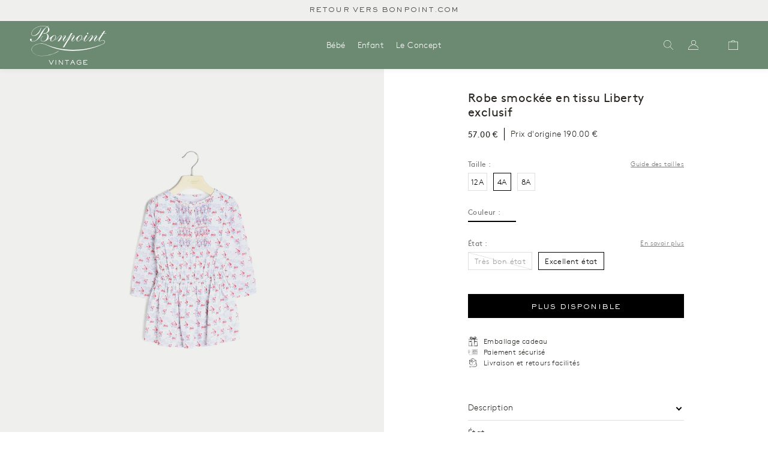

--- FILE ---
content_type: text/html; charset=utf-8
request_url: https://bonpoint-vintage.com/products/fille-6a-etat-neuf-18
body_size: 18822
content:
<!doctype html>
<html lang="fr">
<head>
    <meta charset="utf-8">

    
    
    <meta http-equiv="X-UA-Compatible" content="IE=edge,chrome=1">
<meta name="viewport" content="width=device-width,initial-scale=1,minimum-scale=1.0,maximum-scale=1.0,user-scalable=no"><link rel="canonical" href="https://bonpoint-vintage.com/products/fille-6a-etat-neuf-18"><link rel="icon" type="image/x-icon" href="//bonpoint-vintage.com/cdn/shop/t/4/assets/favicon.ico?v=7600792417088803961641390672">






<title>Robe smockée en tissu Liberty exclusif</title><meta name="description" content="Cette ravissante robe Phoebe pour fille est confectionnée en tissu Liberty exclusif avec écrit Bonpoint. Elle se démarque par ses smocks et ses broderies réalisés à la main. En coton. Plastron boutonné. Taille élastiquée. Manches longues. Composition: 100% Coton Reference: H20PHOEBE2">


<style>
    @font-face {
        font-family: "Brown";
        src: url("//bonpoint-vintage.com/cdn/shop/t/4/assets/BrownRegular.woff2?v=51229009042834116911643575938");
        font-weight: normal;
        font-style: normal;
        font-display: swap;
    }
    @font-face {
        font-family: "Brown";
        src: url("//bonpoint-vintage.com/cdn/shop/t/4/assets/BrownLight.woff2?v=178034665919155809991643575940");
        font-weight: 300;
        font-style: normal;
        font-display: swap;
    }
    @font-face {
        font-family: "Brown";
        src: url("//bonpoint-vintage.com/cdn/shop/t/4/assets/BrownBold.woff2?v=149407628023521115701643575941");
        font-weight: 500;
        font-style: normal;
        font-display: swap;
    }
    @font-face {
        font-family: "SackersGothicStd";
        src: url("//bonpoint-vintage.com/cdn/shop/t/4/assets/font-SackersGothicStd-Light.woff2?v=118322655504539439011641390673");
        font-weight: normal;
        font-style: normal;
        font-display: swap;
    }
    @font-face {
        font-family: "SackersGothicStd";
        src: url("//bonpoint-vintage.com/cdn/shop/t/4/assets/font-SackersGothicStd-Medium.woff2?v=63149643380587914711641390674");
        font-weight: 500;
        font-style: normal;
        font-display: swap;
    }
    @font-face {
        font-family: "SackersGothicStd";
        src: url("//bonpoint-vintage.com/cdn/shop/t/4/assets/font-SackersGothicStd-Heavy.woff2?v=134848933055946682661641390673");
        font-weight: 700;
        font-style: normal;
        font-display: swap;
    }

    @font-face {
        font-family: 'fontello';
        src: url("//bonpoint-vintage.com/cdn/shop/t/4/assets/fontello.eot?v=93967445357426278401708426741");
        src: url("//bonpoint-vintage.com/cdn/shop/t/4/assets/fontello.eot?v=93967445357426278401708426741") format('embedded-opentype'),
        url("//bonpoint-vintage.com/cdn/shop/t/4/assets/fontello.woff?v=159914732332948976501708426741") format('woff'),
        url("//bonpoint-vintage.com/cdn/shop/t/4/assets/fontello.ttf?v=26182368721173571141708426745") format('truetype'),
        url("//bonpoint-vintage.com/cdn/shop/t/4/assets/fontello.svg?v=103193355342016358041708426743") format('svg');
        font-weight: normal;
        font-style: normal;
    }
</style>

<script>
    window.theme = window.theme || {};
    window.theme = {
        ...window.theme,
        items: [],
        
        
        handle: "fille-6a-etat-neuf-18",
        
        items_handle: []
    }

    
        window.localStorage.removeItem('lastCustomerToken');
    
</script>







<link href="//bonpoint-vintage.com/cdn/shop/t/4/assets/theme.css?v=171942115867931464421754458280" rel="stylesheet" type="text/css" media="all" />
<script src="//bonpoint-vintage.com/cdn/shop/t/4/assets/theme.js?v=144638689000294847631759268524" type="text/javascript"></script>




<script src="//bonpoint-vintage.com/cdn/shop/t/4/assets/tracking.js?v=60917226281385536091754318660" type="text/javascript"></script>
    <script>window.performance && window.performance.mark && window.performance.mark('shopify.content_for_header.start');</script><meta id="shopify-digital-wallet" name="shopify-digital-wallet" content="/56742445113/digital_wallets/dialog">
<link rel="alternate" hreflang="x-default" href="https://bonpoint-vintage.com/products/fille-6a-etat-neuf-18">
<link rel="alternate" hreflang="fr" href="https://bonpoint-vintage.com/products/fille-6a-etat-neuf-18">
<link rel="alternate" hreflang="en" href="https://bonpoint-vintage.com/en/products/fille-6a-etat-neuf-18">
<link rel="alternate" type="application/json+oembed" href="https://bonpoint-vintage.com/products/fille-6a-etat-neuf-18.oembed">
<script async="async" src="/checkouts/internal/preloads.js?locale=fr-FR"></script>
<script id="shopify-features" type="application/json">{"accessToken":"928a099209ab686127a66e83e082ac24","betas":["rich-media-storefront-analytics"],"domain":"bonpoint-vintage.com","predictiveSearch":true,"shopId":56742445113,"locale":"fr"}</script>
<script>var Shopify = Shopify || {};
Shopify.shop = "bonpoint-vintage.myshopify.com";
Shopify.locale = "fr";
Shopify.currency = {"active":"EUR","rate":"1.0"};
Shopify.country = "FR";
Shopify.theme = {"name":"Main","id":122482327609,"schema_name":"Seconde main","schema_version":"1.0.0","theme_store_id":887,"role":"main"};
Shopify.theme.handle = "null";
Shopify.theme.style = {"id":null,"handle":null};
Shopify.cdnHost = "bonpoint-vintage.com/cdn";
Shopify.routes = Shopify.routes || {};
Shopify.routes.root = "/";</script>
<script type="module">!function(o){(o.Shopify=o.Shopify||{}).modules=!0}(window);</script>
<script>!function(o){function n(){var o=[];function n(){o.push(Array.prototype.slice.apply(arguments))}return n.q=o,n}var t=o.Shopify=o.Shopify||{};t.loadFeatures=n(),t.autoloadFeatures=n()}(window);</script>
<script id="shop-js-analytics" type="application/json">{"pageType":"product"}</script>
<script defer="defer" async type="module" src="//bonpoint-vintage.com/cdn/shopifycloud/shop-js/modules/v2/client.init-shop-cart-sync_BcDpqI9l.fr.esm.js"></script>
<script defer="defer" async type="module" src="//bonpoint-vintage.com/cdn/shopifycloud/shop-js/modules/v2/chunk.common_a1Rf5Dlz.esm.js"></script>
<script defer="defer" async type="module" src="//bonpoint-vintage.com/cdn/shopifycloud/shop-js/modules/v2/chunk.modal_Djra7sW9.esm.js"></script>
<script type="module">
  await import("//bonpoint-vintage.com/cdn/shopifycloud/shop-js/modules/v2/client.init-shop-cart-sync_BcDpqI9l.fr.esm.js");
await import("//bonpoint-vintage.com/cdn/shopifycloud/shop-js/modules/v2/chunk.common_a1Rf5Dlz.esm.js");
await import("//bonpoint-vintage.com/cdn/shopifycloud/shop-js/modules/v2/chunk.modal_Djra7sW9.esm.js");

  window.Shopify.SignInWithShop?.initShopCartSync?.({"fedCMEnabled":true,"windoidEnabled":true});

</script>
<script>(function() {
  var isLoaded = false;
  function asyncLoad() {
    if (isLoaded) return;
    isLoaded = true;
    var urls = ["https:\/\/static.klaviyo.com\/onsite\/js\/SLkuZ8\/klaviyo.js?company_id=SLkuZ8\u0026shop=bonpoint-vintage.myshopify.com"];
    for (var i = 0; i < urls.length; i++) {
      var s = document.createElement('script');
      s.type = 'text/javascript';
      s.async = true;
      s.src = urls[i];
      var x = document.getElementsByTagName('script')[0];
      x.parentNode.insertBefore(s, x);
    }
  };
  if(window.attachEvent) {
    window.attachEvent('onload', asyncLoad);
  } else {
    window.addEventListener('load', asyncLoad, false);
  }
})();</script>
<script id="__st">var __st={"a":56742445113,"offset":3600,"reqid":"b40e2993-3480-4622-a312-51a139df56ba-1769397695","pageurl":"bonpoint-vintage.com\/products\/fille-6a-etat-neuf-18","u":"b551d347d20d","p":"product","rtyp":"product","rid":6702148583481};</script>
<script>window.ShopifyPaypalV4VisibilityTracking = true;</script>
<script id="form-persister">!function(){'use strict';const t='contact',e='new_comment',n=[[t,t],['blogs',e],['comments',e],[t,'customer']],o='password',r='form_key',c=['recaptcha-v3-token','g-recaptcha-response','h-captcha-response',o],s=()=>{try{return window.sessionStorage}catch{return}},i='__shopify_v',u=t=>t.elements[r],a=function(){const t=[...n].map((([t,e])=>`form[action*='/${t}']:not([data-nocaptcha='true']) input[name='form_type'][value='${e}']`)).join(',');var e;return e=t,()=>e?[...document.querySelectorAll(e)].map((t=>t.form)):[]}();function m(t){const e=u(t);a().includes(t)&&(!e||!e.value)&&function(t){try{if(!s())return;!function(t){const e=s();if(!e)return;const n=u(t);if(!n)return;const o=n.value;o&&e.removeItem(o)}(t);const e=Array.from(Array(32),(()=>Math.random().toString(36)[2])).join('');!function(t,e){u(t)||t.append(Object.assign(document.createElement('input'),{type:'hidden',name:r})),t.elements[r].value=e}(t,e),function(t,e){const n=s();if(!n)return;const r=[...t.querySelectorAll(`input[type='${o}']`)].map((({name:t})=>t)),u=[...c,...r],a={};for(const[o,c]of new FormData(t).entries())u.includes(o)||(a[o]=c);n.setItem(e,JSON.stringify({[i]:1,action:t.action,data:a}))}(t,e)}catch(e){console.error('failed to persist form',e)}}(t)}const f=t=>{if('true'===t.dataset.persistBound)return;const e=function(t,e){const n=function(t){return'function'==typeof t.submit?t.submit:HTMLFormElement.prototype.submit}(t).bind(t);return function(){let t;return()=>{t||(t=!0,(()=>{try{e(),n()}catch(t){(t=>{console.error('form submit failed',t)})(t)}})(),setTimeout((()=>t=!1),250))}}()}(t,(()=>{m(t)}));!function(t,e){if('function'==typeof t.submit&&'function'==typeof e)try{t.submit=e}catch{}}(t,e),t.addEventListener('submit',(t=>{t.preventDefault(),e()})),t.dataset.persistBound='true'};!function(){function t(t){const e=(t=>{const e=t.target;return e instanceof HTMLFormElement?e:e&&e.form})(t);e&&m(e)}document.addEventListener('submit',t),document.addEventListener('DOMContentLoaded',(()=>{const e=a();for(const t of e)f(t);var n;n=document.body,new window.MutationObserver((t=>{for(const e of t)if('childList'===e.type&&e.addedNodes.length)for(const t of e.addedNodes)1===t.nodeType&&'FORM'===t.tagName&&a().includes(t)&&f(t)})).observe(n,{childList:!0,subtree:!0,attributes:!1}),document.removeEventListener('submit',t)}))}()}();</script>
<script integrity="sha256-4kQ18oKyAcykRKYeNunJcIwy7WH5gtpwJnB7kiuLZ1E=" data-source-attribution="shopify.loadfeatures" defer="defer" src="//bonpoint-vintage.com/cdn/shopifycloud/storefront/assets/storefront/load_feature-a0a9edcb.js" crossorigin="anonymous"></script>
<script data-source-attribution="shopify.dynamic_checkout.dynamic.init">var Shopify=Shopify||{};Shopify.PaymentButton=Shopify.PaymentButton||{isStorefrontPortableWallets:!0,init:function(){window.Shopify.PaymentButton.init=function(){};var t=document.createElement("script");t.src="https://bonpoint-vintage.com/cdn/shopifycloud/portable-wallets/latest/portable-wallets.fr.js",t.type="module",document.head.appendChild(t)}};
</script>
<script data-source-attribution="shopify.dynamic_checkout.buyer_consent">
  function portableWalletsHideBuyerConsent(e){var t=document.getElementById("shopify-buyer-consent"),n=document.getElementById("shopify-subscription-policy-button");t&&n&&(t.classList.add("hidden"),t.setAttribute("aria-hidden","true"),n.removeEventListener("click",e))}function portableWalletsShowBuyerConsent(e){var t=document.getElementById("shopify-buyer-consent"),n=document.getElementById("shopify-subscription-policy-button");t&&n&&(t.classList.remove("hidden"),t.removeAttribute("aria-hidden"),n.addEventListener("click",e))}window.Shopify?.PaymentButton&&(window.Shopify.PaymentButton.hideBuyerConsent=portableWalletsHideBuyerConsent,window.Shopify.PaymentButton.showBuyerConsent=portableWalletsShowBuyerConsent);
</script>
<script data-source-attribution="shopify.dynamic_checkout.cart.bootstrap">document.addEventListener("DOMContentLoaded",(function(){function t(){return document.querySelector("shopify-accelerated-checkout-cart, shopify-accelerated-checkout")}if(t())Shopify.PaymentButton.init();else{new MutationObserver((function(e,n){t()&&(Shopify.PaymentButton.init(),n.disconnect())})).observe(document.body,{childList:!0,subtree:!0})}}));
</script>
<link id="shopify-accelerated-checkout-styles" rel="stylesheet" media="screen" href="https://bonpoint-vintage.com/cdn/shopifycloud/portable-wallets/latest/accelerated-checkout-backwards-compat.css" crossorigin="anonymous">
<style id="shopify-accelerated-checkout-cart">
        #shopify-buyer-consent {
  margin-top: 1em;
  display: inline-block;
  width: 100%;
}

#shopify-buyer-consent.hidden {
  display: none;
}

#shopify-subscription-policy-button {
  background: none;
  border: none;
  padding: 0;
  text-decoration: underline;
  font-size: inherit;
  cursor: pointer;
}

#shopify-subscription-policy-button::before {
  box-shadow: none;
}

      </style>

<script>window.performance && window.performance.mark && window.performance.mark('shopify.content_for_header.end');</script>
<!-- BEGIN app block: shopify://apps/transcy/blocks/switcher_embed_block/bce4f1c0-c18c-43b0-b0b2-a1aefaa44573 --><!-- BEGIN app snippet: fa_translate_core --><script>
    (function () {
        console.log("transcy ignore convert TC value",typeof transcy_ignoreConvertPrice != "undefined");
        
        function addMoneyTag(mutations, observer) {
            let currencyCookie = getCookieCore("transcy_currency");
            
            let shopifyCurrencyRegex = buildXPathQuery(
                window.ShopifyTC.shopifyCurrency.price_currency
            );
            let currencyRegex = buildCurrencyRegex(window.ShopifyTC.shopifyCurrency.price_currency)
            let tempTranscy = document.evaluate(shopifyCurrencyRegex, document, null, XPathResult.ORDERED_NODE_SNAPSHOT_TYPE, null);
            for (let iTranscy = 0; iTranscy < tempTranscy.snapshotLength; iTranscy++) {
                let elTranscy = tempTranscy.snapshotItem(iTranscy);
                if (elTranscy.innerHTML &&
                !elTranscy.classList.contains('transcy-money') && (typeof transcy_ignoreConvertPrice == "undefined" ||
                !transcy_ignoreConvertPrice?.some(className => elTranscy.classList?.contains(className))) && elTranscy?.childNodes?.length == 1) {
                    if (!window.ShopifyTC?.shopifyCurrency?.price_currency || currencyCookie == window.ShopifyTC?.currency?.active || !currencyCookie) {
                        addClassIfNotExists(elTranscy, 'notranslate');
                        continue;
                    }

                    elTranscy.classList.add('transcy-money');
                    let innerHTML = replaceMatches(elTranscy?.textContent, currencyRegex);
                    elTranscy.innerHTML = innerHTML;
                    if (!innerHTML.includes("tc-money")) {
                        addClassIfNotExists(elTranscy, 'notranslate');
                    }
                } 
                if (elTranscy.classList.contains('transcy-money') && !elTranscy?.innerHTML?.includes("tc-money")) {
                    addClassIfNotExists(elTranscy, 'notranslate');
                }
            }
        }
    
        function logChangesTranscy(mutations, observer) {
            const xpathQuery = `
                //*[text()[contains(.,"•tc")]] |
                //*[text()[contains(.,"tc")]] |
                //*[text()[contains(.,"transcy")]] |
                //textarea[@placeholder[contains(.,"transcy")]] |
                //textarea[@placeholder[contains(.,"tc")]] |
                //select[@placeholder[contains(.,"transcy")]] |
                //select[@placeholder[contains(.,"tc")]] |
                //input[@placeholder[contains(.,"tc")]] |
                //input[@value[contains(.,"tc")]] |
                //input[@value[contains(.,"transcy")]] |
                //*[text()[contains(.,"TC")]] |
                //textarea[@placeholder[contains(.,"TC")]] |
                //select[@placeholder[contains(.,"TC")]] |
                //input[@placeholder[contains(.,"TC")]] |
                //input[@value[contains(.,"TC")]]
            `;
            let tempTranscy = document.evaluate(xpathQuery, document, null, XPathResult.ORDERED_NODE_SNAPSHOT_TYPE, null);
            for (let iTranscy = 0; iTranscy < tempTranscy.snapshotLength; iTranscy++) {
                let elTranscy = tempTranscy.snapshotItem(iTranscy);
                let innerHtmlTranscy = elTranscy?.innerHTML ? elTranscy.innerHTML : "";
                if (innerHtmlTranscy && !["SCRIPT", "LINK", "STYLE"].includes(elTranscy.nodeName)) {
                    const textToReplace = [
                        '&lt;•tc&gt;', '&lt;/•tc&gt;', '&lt;tc&gt;', '&lt;/tc&gt;',
                        '&lt;transcy&gt;', '&lt;/transcy&gt;', '&amp;lt;tc&amp;gt;',
                        '&amp;lt;/tc&amp;gt;', '&lt;TRANSCY&gt;', '&lt;/TRANSCY&gt;',
                        '&lt;TC&gt;', '&lt;/TC&gt;'
                    ];
                    let containsTag = textToReplace.some(tag => innerHtmlTranscy.includes(tag));
                    if (containsTag) {
                        textToReplace.forEach(tag => {
                            innerHtmlTranscy = innerHtmlTranscy.replaceAll(tag, '');
                        });
                        elTranscy.innerHTML = innerHtmlTranscy;
                        elTranscy.setAttribute('translate', 'no');
                    }
    
                    const tagsToReplace = ['<•tc>', '</•tc>', '<tc>', '</tc>', '<transcy>', '</transcy>', '<TC>', '</TC>', '<TRANSCY>', '</TRANSCY>'];
                    if (tagsToReplace.some(tag => innerHtmlTranscy.includes(tag))) {
                        innerHtmlTranscy = innerHtmlTranscy.replace(/<(|\/)transcy>|<(|\/)tc>|<(|\/)•tc>/gi, "");
                        elTranscy.innerHTML = innerHtmlTranscy;
                        elTranscy.setAttribute('translate', 'no');
                    }
                }
                if (["INPUT"].includes(elTranscy.nodeName)) {
                    let valueInputTranscy = elTranscy.value.replaceAll("&lt;tc&gt;", "").replaceAll("&lt;/tc&gt;", "").replace(/<(|\/)transcy>|<(|\/)tc>/gi, "");
                    elTranscy.value = valueInputTranscy
                }
    
                if (["INPUT", "SELECT", "TEXTAREA"].includes(elTranscy.nodeName)) {
                    elTranscy.placeholder = elTranscy.placeholder.replaceAll("&lt;tc&gt;", "").replaceAll("&lt;/tc&gt;", "").replace(/<(|\/)transcy>|<(|\/)tc>/gi, "");
                }
            }
            addMoneyTag(mutations, observer)
        }
        const observerOptionsTranscy = {
            subtree: true,
            childList: true
        };
        const observerTranscy = new MutationObserver(logChangesTranscy);
        observerTranscy.observe(document.documentElement, observerOptionsTranscy);
    })();

    const addClassIfNotExists = (element, className) => {
        if (!element.classList.contains(className)) {
            element.classList.add(className);
        }
    };
    
    const replaceMatches = (content, currencyRegex) => {
        let arrCurrencies = content.match(currencyRegex);
    
        if (arrCurrencies?.length && content === arrCurrencies[0]) {
            return content;
        }
        return (
            arrCurrencies?.reduce((string, oldVal, index) => {
                const hasSpaceBefore = string.match(new RegExp(`\\s${oldVal}`));
                const hasSpaceAfter = string.match(new RegExp(`${oldVal}\\s`));
                let eleCurrencyConvert = `<tc-money translate="no">${arrCurrencies[index]}</tc-money>`;
                if (hasSpaceBefore) eleCurrencyConvert = ` ${eleCurrencyConvert}`;
                if (hasSpaceAfter) eleCurrencyConvert = `${eleCurrencyConvert} `;
                if (string.includes("tc-money")) {
                    return string;
                }
                return string?.replaceAll(oldVal, eleCurrencyConvert);
            }, content) || content
        );
        return result;
    };
    
    const unwrapCurrencySpan = (text) => {
        return text.replace(/<span[^>]*>(.*?)<\/span>/gi, "$1");
    };

    const getSymbolsAndCodes = (text)=>{
        let numberPattern = "\\d+(?:[.,]\\d+)*(?:[.,]\\d+)?(?:\\s?\\d+)?"; // Chỉ tối đa 1 khoảng trắng
        let textWithoutCurrencySpan = unwrapCurrencySpan(text);
        let symbolsAndCodes = textWithoutCurrencySpan
            .trim()
            .replace(new RegExp(numberPattern, "g"), "")
            .split(/\s+/) // Loại bỏ khoảng trắng dư thừa
            .filter((el) => el);

        if (!Array.isArray(symbolsAndCodes) || symbolsAndCodes.length === 0) {
            throw new Error("symbolsAndCodes must be a non-empty array.");
        }

        return symbolsAndCodes;
    }
    
    const buildCurrencyRegex = (text) => {
       let symbolsAndCodes = getSymbolsAndCodes(text)
       let patterns = createCurrencyRegex(symbolsAndCodes)

       return new RegExp(`(${patterns.join("|")})`, "g");
    };

    const createCurrencyRegex = (symbolsAndCodes)=>{
        const escape = (str) => str.replace(/[-/\\^$*+?.()|[\]{}]/g, "\\$&");
        const [s1, s2] = [escape(symbolsAndCodes[0]), escape(symbolsAndCodes[1] || "")];
        const space = "\\s?";
        const numberPattern = "\\d+(?:[.,]\\d+)*(?:[.,]\\d+)?(?:\\s?\\d+)?"; 
        const patterns = [];
        if (s1 && s2) {
            patterns.push(
                `${s1}${space}${numberPattern}${space}${s2}`,
                `${s2}${space}${numberPattern}${space}${s1}`,
                `${s2}${space}${s1}${space}${numberPattern}`,
                `${s1}${space}${s2}${space}${numberPattern}`
            );
        }
        if (s1) {
            patterns.push(`${s1}${space}${numberPattern}`);
            patterns.push(`${numberPattern}${space}${s1}`);
        }

        if (s2) {
            patterns.push(`${s2}${space}${numberPattern}`);
            patterns.push(`${numberPattern}${space}${s2}`);
        }
        return patterns;
    }
    
    const getCookieCore = function (name) {
        var nameEQ = name + "=";
        var ca = document.cookie.split(';');
        for (var i = 0; i < ca.length; i++) {
            var c = ca[i];
            while (c.charAt(0) == ' ') c = c.substring(1, c.length);
            if (c.indexOf(nameEQ) == 0) return c.substring(nameEQ.length, c.length);
        }
        return null;
    };
    
    const buildXPathQuery = (text) => {
        let numberPattern = "\\d+(?:[.,]\\d+)*"; // Bỏ `matches()`
        let symbolAndCodes = text.replace(/<span[^>]*>(.*?)<\/span>/gi, "$1")
            .trim()
            .replace(new RegExp(numberPattern, "g"), "")
            .split(" ")
            ?.filter((el) => el);
    
        if (!symbolAndCodes || !Array.isArray(symbolAndCodes) || symbolAndCodes.length === 0) {
            throw new Error("symbolAndCodes must be a non-empty array.");
        }
    
        // Escape ký tự đặc biệt trong XPath
        const escapeXPath = (str) => str.replace(/(["'])/g, "\\$1");
    
        // Danh sách thẻ HTML cần tìm
        const allowedTags = ["div", "span", "p", "strong", "b", "h1", "h2", "h3", "h4", "h5", "h6", "td", "li", "font", "dd", 'a', 'font', 's'];
    
        // Tạo điều kiện contains() cho từng symbol hoặc code
        const conditions = symbolAndCodes
            .map((symbol) =>
                `(contains(text(), "${escapeXPath(symbol)}") and (contains(text(), "0") or contains(text(), "1") or contains(text(), "2") or contains(text(), "3") or contains(text(), "4") or contains(text(), "5") or contains(text(), "6") or contains(text(), "7") or contains(text(), "8") or contains(text(), "9")) )`
            )
            .join(" or ");
    
        // Tạo XPath Query (Chỉ tìm trong các thẻ HTML, không tìm trong input)
        const xpathQuery = allowedTags
            .map((tag) => `//${tag}[${conditions}]`)
            .join(" | ");
    
        return xpathQuery;
    };
    
    window.ShopifyTC = {};
    ShopifyTC.shop = "bonpoint-vintage.com";
    ShopifyTC.locale = "fr";
    ShopifyTC.currency = {"active":"EUR", "rate":""};
    ShopifyTC.country = "FR";
    ShopifyTC.designMode = false;
    ShopifyTC.theme = {};
    ShopifyTC.cdnHost = "";
    ShopifyTC.routes = {};
    ShopifyTC.routes.root = "/";
    ShopifyTC.store_id = 56742445113;
    ShopifyTC.page_type = "product";
    ShopifyTC.resource_id = "";
    ShopifyTC.resource_description = "";
    ShopifyTC.market_id = 1806073913;
    switch (ShopifyTC.page_type) {
        case "product":
            ShopifyTC.resource_id = 6702148583481;
            ShopifyTC.resource_description = "Cette ravissante robe Phoebe pour fille est confectionnée en tissu Liberty exclusif avec écrit Bonpoint. Elle se démarque par ses smocks et ses broderies réalisés à la main. \u003cbr\u003e\n En coton. Plastron boutonné. Taille élastiquée. Manches longues.\u003cbr\u003e\n\u003cbr\u003e\n Composition: 100% Coton\u003cbr\u003e\u003cbr\u003e\n Reference: H20PHOEBE2"
            break;
        case "article":
            ShopifyTC.resource_id = null;
            ShopifyTC.resource_description = null
            break;
        case "blog":
            ShopifyTC.resource_id = null;
            break;
        case "collection":
            ShopifyTC.resource_id = null;
            ShopifyTC.resource_description = null
            break;
        case "policy":
            ShopifyTC.resource_id = null;
            ShopifyTC.resource_description = null
            break;
        case "page":
            ShopifyTC.resource_id = null;
            ShopifyTC.resource_description = null
            break;
        default:
            break;
    }

    window.ShopifyTC.shopifyCurrency={
        "price": `0,01`,
        "price_currency": `0,01 € EUR`,
        "currency": `EUR`
    }


    if(typeof(transcy_appEmbed) == 'undefined'){
        transcy_switcherVersion = "1763479747";
        transcy_productMediaVersion = "";
        transcy_collectionMediaVersion = "";
        transcy_otherMediaVersion = "";
        transcy_productId = "6702148583481";
        transcy_shopName = "Bonpoint Vintage";
        transcy_currenciesPaymentPublish = [];
        transcy_curencyDefault = "EUR";transcy_currenciesPaymentPublish.push("EUR");
        transcy_shopifyLocales = [{"shop_locale":{"locale":"fr","enabled":true,"primary":true,"published":true}},{"shop_locale":{"locale":"en","enabled":true,"primary":false,"published":true}}];
        transcy_moneyFormat = "{{amount_with_comma_separator}} €";

        function domLoadedTranscy () {
            let cdnScriptTC = typeof(transcy_cdn) != 'undefined' ? (transcy_cdn+'/transcy.js') : "https://cdn.shopify.com/extensions/019bbfa6-be8b-7e64-b8d4-927a6591272a/transcy-294/assets/transcy.js";
            let cdnLinkTC = typeof(transcy_cdn) != 'undefined' ? (transcy_cdn+'/transcy.css') :  "https://cdn.shopify.com/extensions/019bbfa6-be8b-7e64-b8d4-927a6591272a/transcy-294/assets/transcy.css";
            let scriptTC = document.createElement('script');
            scriptTC.type = 'text/javascript';
            scriptTC.defer = true;
            scriptTC.src = cdnScriptTC;
            scriptTC.id = "transcy-script";
            document.head.appendChild(scriptTC);

            let linkTC = document.createElement('link');
            linkTC.rel = 'stylesheet'; 
            linkTC.type = 'text/css';
            linkTC.href = cdnLinkTC;
            linkTC.id = "transcy-style";
            document.head.appendChild(linkTC); 
        }


        if (document.readyState === 'interactive' || document.readyState === 'complete') {
            domLoadedTranscy();
        } else {
            document.addEventListener("DOMContentLoaded", function () {
                domLoadedTranscy();
            });
        }
    }
</script>
<!-- END app snippet -->


<!-- END app block --><meta property="og:image" content="https://cdn.shopify.com/s/files/1/0567/4244/5113/files/a41f1c2dc922c32eb98614caa72f47c2.jpg?v=1753189146" />
<meta property="og:image:secure_url" content="https://cdn.shopify.com/s/files/1/0567/4244/5113/files/a41f1c2dc922c32eb98614caa72f47c2.jpg?v=1753189146" />
<meta property="og:image:width" content="1333" />
<meta property="og:image:height" content="2000" />
<link href="https://monorail-edge.shopifysvc.com" rel="dns-prefetch">
<script>(function(){if ("sendBeacon" in navigator && "performance" in window) {try {var session_token_from_headers = performance.getEntriesByType('navigation')[0].serverTiming.find(x => x.name == '_s').description;} catch {var session_token_from_headers = undefined;}var session_cookie_matches = document.cookie.match(/_shopify_s=([^;]*)/);var session_token_from_cookie = session_cookie_matches && session_cookie_matches.length === 2 ? session_cookie_matches[1] : "";var session_token = session_token_from_headers || session_token_from_cookie || "";function handle_abandonment_event(e) {var entries = performance.getEntries().filter(function(entry) {return /monorail-edge.shopifysvc.com/.test(entry.name);});if (!window.abandonment_tracked && entries.length === 0) {window.abandonment_tracked = true;var currentMs = Date.now();var navigation_start = performance.timing.navigationStart;var payload = {shop_id: 56742445113,url: window.location.href,navigation_start,duration: currentMs - navigation_start,session_token,page_type: "product"};window.navigator.sendBeacon("https://monorail-edge.shopifysvc.com/v1/produce", JSON.stringify({schema_id: "online_store_buyer_site_abandonment/1.1",payload: payload,metadata: {event_created_at_ms: currentMs,event_sent_at_ms: currentMs}}));}}window.addEventListener('pagehide', handle_abandonment_event);}}());</script>
<script id="web-pixels-manager-setup">(function e(e,d,r,n,o){if(void 0===o&&(o={}),!Boolean(null===(a=null===(i=window.Shopify)||void 0===i?void 0:i.analytics)||void 0===a?void 0:a.replayQueue)){var i,a;window.Shopify=window.Shopify||{};var t=window.Shopify;t.analytics=t.analytics||{};var s=t.analytics;s.replayQueue=[],s.publish=function(e,d,r){return s.replayQueue.push([e,d,r]),!0};try{self.performance.mark("wpm:start")}catch(e){}var l=function(){var e={modern:/Edge?\/(1{2}[4-9]|1[2-9]\d|[2-9]\d{2}|\d{4,})\.\d+(\.\d+|)|Firefox\/(1{2}[4-9]|1[2-9]\d|[2-9]\d{2}|\d{4,})\.\d+(\.\d+|)|Chrom(ium|e)\/(9{2}|\d{3,})\.\d+(\.\d+|)|(Maci|X1{2}).+ Version\/(15\.\d+|(1[6-9]|[2-9]\d|\d{3,})\.\d+)([,.]\d+|)( \(\w+\)|)( Mobile\/\w+|) Safari\/|Chrome.+OPR\/(9{2}|\d{3,})\.\d+\.\d+|(CPU[ +]OS|iPhone[ +]OS|CPU[ +]iPhone|CPU IPhone OS|CPU iPad OS)[ +]+(15[._]\d+|(1[6-9]|[2-9]\d|\d{3,})[._]\d+)([._]\d+|)|Android:?[ /-](13[3-9]|1[4-9]\d|[2-9]\d{2}|\d{4,})(\.\d+|)(\.\d+|)|Android.+Firefox\/(13[5-9]|1[4-9]\d|[2-9]\d{2}|\d{4,})\.\d+(\.\d+|)|Android.+Chrom(ium|e)\/(13[3-9]|1[4-9]\d|[2-9]\d{2}|\d{4,})\.\d+(\.\d+|)|SamsungBrowser\/([2-9]\d|\d{3,})\.\d+/,legacy:/Edge?\/(1[6-9]|[2-9]\d|\d{3,})\.\d+(\.\d+|)|Firefox\/(5[4-9]|[6-9]\d|\d{3,})\.\d+(\.\d+|)|Chrom(ium|e)\/(5[1-9]|[6-9]\d|\d{3,})\.\d+(\.\d+|)([\d.]+$|.*Safari\/(?![\d.]+ Edge\/[\d.]+$))|(Maci|X1{2}).+ Version\/(10\.\d+|(1[1-9]|[2-9]\d|\d{3,})\.\d+)([,.]\d+|)( \(\w+\)|)( Mobile\/\w+|) Safari\/|Chrome.+OPR\/(3[89]|[4-9]\d|\d{3,})\.\d+\.\d+|(CPU[ +]OS|iPhone[ +]OS|CPU[ +]iPhone|CPU IPhone OS|CPU iPad OS)[ +]+(10[._]\d+|(1[1-9]|[2-9]\d|\d{3,})[._]\d+)([._]\d+|)|Android:?[ /-](13[3-9]|1[4-9]\d|[2-9]\d{2}|\d{4,})(\.\d+|)(\.\d+|)|Mobile Safari.+OPR\/([89]\d|\d{3,})\.\d+\.\d+|Android.+Firefox\/(13[5-9]|1[4-9]\d|[2-9]\d{2}|\d{4,})\.\d+(\.\d+|)|Android.+Chrom(ium|e)\/(13[3-9]|1[4-9]\d|[2-9]\d{2}|\d{4,})\.\d+(\.\d+|)|Android.+(UC? ?Browser|UCWEB|U3)[ /]?(15\.([5-9]|\d{2,})|(1[6-9]|[2-9]\d|\d{3,})\.\d+)\.\d+|SamsungBrowser\/(5\.\d+|([6-9]|\d{2,})\.\d+)|Android.+MQ{2}Browser\/(14(\.(9|\d{2,})|)|(1[5-9]|[2-9]\d|\d{3,})(\.\d+|))(\.\d+|)|K[Aa][Ii]OS\/(3\.\d+|([4-9]|\d{2,})\.\d+)(\.\d+|)/},d=e.modern,r=e.legacy,n=navigator.userAgent;return n.match(d)?"modern":n.match(r)?"legacy":"unknown"}(),u="modern"===l?"modern":"legacy",c=(null!=n?n:{modern:"",legacy:""})[u],f=function(e){return[e.baseUrl,"/wpm","/b",e.hashVersion,"modern"===e.buildTarget?"m":"l",".js"].join("")}({baseUrl:d,hashVersion:r,buildTarget:u}),m=function(e){var d=e.version,r=e.bundleTarget,n=e.surface,o=e.pageUrl,i=e.monorailEndpoint;return{emit:function(e){var a=e.status,t=e.errorMsg,s=(new Date).getTime(),l=JSON.stringify({metadata:{event_sent_at_ms:s},events:[{schema_id:"web_pixels_manager_load/3.1",payload:{version:d,bundle_target:r,page_url:o,status:a,surface:n,error_msg:t},metadata:{event_created_at_ms:s}}]});if(!i)return console&&console.warn&&console.warn("[Web Pixels Manager] No Monorail endpoint provided, skipping logging."),!1;try{return self.navigator.sendBeacon.bind(self.navigator)(i,l)}catch(e){}var u=new XMLHttpRequest;try{return u.open("POST",i,!0),u.setRequestHeader("Content-Type","text/plain"),u.send(l),!0}catch(e){return console&&console.warn&&console.warn("[Web Pixels Manager] Got an unhandled error while logging to Monorail."),!1}}}}({version:r,bundleTarget:l,surface:e.surface,pageUrl:self.location.href,monorailEndpoint:e.monorailEndpoint});try{o.browserTarget=l,function(e){var d=e.src,r=e.async,n=void 0===r||r,o=e.onload,i=e.onerror,a=e.sri,t=e.scriptDataAttributes,s=void 0===t?{}:t,l=document.createElement("script"),u=document.querySelector("head"),c=document.querySelector("body");if(l.async=n,l.src=d,a&&(l.integrity=a,l.crossOrigin="anonymous"),s)for(var f in s)if(Object.prototype.hasOwnProperty.call(s,f))try{l.dataset[f]=s[f]}catch(e){}if(o&&l.addEventListener("load",o),i&&l.addEventListener("error",i),u)u.appendChild(l);else{if(!c)throw new Error("Did not find a head or body element to append the script");c.appendChild(l)}}({src:f,async:!0,onload:function(){if(!function(){var e,d;return Boolean(null===(d=null===(e=window.Shopify)||void 0===e?void 0:e.analytics)||void 0===d?void 0:d.initialized)}()){var d=window.webPixelsManager.init(e)||void 0;if(d){var r=window.Shopify.analytics;r.replayQueue.forEach((function(e){var r=e[0],n=e[1],o=e[2];d.publishCustomEvent(r,n,o)})),r.replayQueue=[],r.publish=d.publishCustomEvent,r.visitor=d.visitor,r.initialized=!0}}},onerror:function(){return m.emit({status:"failed",errorMsg:"".concat(f," has failed to load")})},sri:function(e){var d=/^sha384-[A-Za-z0-9+/=]+$/;return"string"==typeof e&&d.test(e)}(c)?c:"",scriptDataAttributes:o}),m.emit({status:"loading"})}catch(e){m.emit({status:"failed",errorMsg:(null==e?void 0:e.message)||"Unknown error"})}}})({shopId: 56742445113,storefrontBaseUrl: "https://bonpoint-vintage.com",extensionsBaseUrl: "https://extensions.shopifycdn.com/cdn/shopifycloud/web-pixels-manager",monorailEndpoint: "https://monorail-edge.shopifysvc.com/unstable/produce_batch",surface: "storefront-renderer",enabledBetaFlags: ["2dca8a86"],webPixelsConfigList: [{"id":"3597861199","configuration":"{\"accountID\":\"SLkuZ8\",\"webPixelConfig\":\"eyJlbmFibGVBZGRlZFRvQ2FydEV2ZW50cyI6IHRydWV9\"}","eventPayloadVersion":"v1","runtimeContext":"STRICT","scriptVersion":"524f6c1ee37bacdca7657a665bdca589","type":"APP","apiClientId":123074,"privacyPurposes":["ANALYTICS","MARKETING"],"dataSharingAdjustments":{"protectedCustomerApprovalScopes":["read_customer_address","read_customer_email","read_customer_name","read_customer_personal_data","read_customer_phone"]}},{"id":"151093583","eventPayloadVersion":"1","runtimeContext":"LAX","scriptVersion":"1","type":"CUSTOM","privacyPurposes":["SALE_OF_DATA"],"name":"Purchase"},{"id":"shopify-app-pixel","configuration":"{}","eventPayloadVersion":"v1","runtimeContext":"STRICT","scriptVersion":"0450","apiClientId":"shopify-pixel","type":"APP","privacyPurposes":["ANALYTICS","MARKETING"]},{"id":"shopify-custom-pixel","eventPayloadVersion":"v1","runtimeContext":"LAX","scriptVersion":"0450","apiClientId":"shopify-pixel","type":"CUSTOM","privacyPurposes":["ANALYTICS","MARKETING"]}],isMerchantRequest: false,initData: {"shop":{"name":"Bonpoint Vintage","paymentSettings":{"currencyCode":"EUR"},"myshopifyDomain":"bonpoint-vintage.myshopify.com","countryCode":"FR","storefrontUrl":"https:\/\/bonpoint-vintage.com"},"customer":null,"cart":null,"checkout":null,"productVariants":[{"price":{"amount":68.0,"currencyCode":"EUR"},"product":{"title":"Robe smockée en tissu Liberty exclusif","vendor":"Bonpoint Vintage","id":"6702148583481","untranslatedTitle":"Robe smockée en tissu Liberty exclusif","url":"\/products\/fille-6a-etat-neuf-18","type":"H20PHOEBE2 Robe ROBE"},"id":"40008639545401","image":{"src":"\/\/bonpoint-vintage.com\/cdn\/shop\/files\/a41f1c2dc922c32eb98614caa72f47c2.jpg?v=1753189146"},"sku":"622f17e4559dc","title":"Blanc \/ 6A \/ Etat neuf","untranslatedTitle":"Blanc \/ 6A \/ Etat neuf"}],"purchasingCompany":null},},"https://bonpoint-vintage.com/cdn","fcfee988w5aeb613cpc8e4bc33m6693e112",{"modern":"","legacy":""},{"shopId":"56742445113","storefrontBaseUrl":"https:\/\/bonpoint-vintage.com","extensionBaseUrl":"https:\/\/extensions.shopifycdn.com\/cdn\/shopifycloud\/web-pixels-manager","surface":"storefront-renderer","enabledBetaFlags":"[\"2dca8a86\"]","isMerchantRequest":"false","hashVersion":"fcfee988w5aeb613cpc8e4bc33m6693e112","publish":"custom","events":"[[\"page_viewed\",{}],[\"product_viewed\",{\"productVariant\":{\"price\":{\"amount\":68.0,\"currencyCode\":\"EUR\"},\"product\":{\"title\":\"Robe smockée en tissu Liberty exclusif\",\"vendor\":\"Bonpoint Vintage\",\"id\":\"6702148583481\",\"untranslatedTitle\":\"Robe smockée en tissu Liberty exclusif\",\"url\":\"\/products\/fille-6a-etat-neuf-18\",\"type\":\"H20PHOEBE2 Robe ROBE\"},\"id\":\"40008639545401\",\"image\":{\"src\":\"\/\/bonpoint-vintage.com\/cdn\/shop\/files\/a41f1c2dc922c32eb98614caa72f47c2.jpg?v=1753189146\"},\"sku\":\"622f17e4559dc\",\"title\":\"Blanc \/ 6A \/ Etat neuf\",\"untranslatedTitle\":\"Blanc \/ 6A \/ Etat neuf\"}}]]"});</script><script>
  window.ShopifyAnalytics = window.ShopifyAnalytics || {};
  window.ShopifyAnalytics.meta = window.ShopifyAnalytics.meta || {};
  window.ShopifyAnalytics.meta.currency = 'EUR';
  var meta = {"product":{"id":6702148583481,"gid":"gid:\/\/shopify\/Product\/6702148583481","vendor":"Bonpoint Vintage","type":"H20PHOEBE2 Robe ROBE","handle":"fille-6a-etat-neuf-18","variants":[{"id":40008639545401,"price":6800,"name":"Robe smockée en tissu Liberty exclusif - Blanc \/ 6A \/ Etat neuf","public_title":"Blanc \/ 6A \/ Etat neuf","sku":"622f17e4559dc"}],"remote":false},"page":{"pageType":"product","resourceType":"product","resourceId":6702148583481,"requestId":"b40e2993-3480-4622-a312-51a139df56ba-1769397695"}};
  for (var attr in meta) {
    window.ShopifyAnalytics.meta[attr] = meta[attr];
  }
</script>
<script class="analytics">
  (function () {
    var customDocumentWrite = function(content) {
      var jquery = null;

      if (window.jQuery) {
        jquery = window.jQuery;
      } else if (window.Checkout && window.Checkout.$) {
        jquery = window.Checkout.$;
      }

      if (jquery) {
        jquery('body').append(content);
      }
    };

    var hasLoggedConversion = function(token) {
      if (token) {
        return document.cookie.indexOf('loggedConversion=' + token) !== -1;
      }
      return false;
    }

    var setCookieIfConversion = function(token) {
      if (token) {
        var twoMonthsFromNow = new Date(Date.now());
        twoMonthsFromNow.setMonth(twoMonthsFromNow.getMonth() + 2);

        document.cookie = 'loggedConversion=' + token + '; expires=' + twoMonthsFromNow;
      }
    }

    var trekkie = window.ShopifyAnalytics.lib = window.trekkie = window.trekkie || [];
    if (trekkie.integrations) {
      return;
    }
    trekkie.methods = [
      'identify',
      'page',
      'ready',
      'track',
      'trackForm',
      'trackLink'
    ];
    trekkie.factory = function(method) {
      return function() {
        var args = Array.prototype.slice.call(arguments);
        args.unshift(method);
        trekkie.push(args);
        return trekkie;
      };
    };
    for (var i = 0; i < trekkie.methods.length; i++) {
      var key = trekkie.methods[i];
      trekkie[key] = trekkie.factory(key);
    }
    trekkie.load = function(config) {
      trekkie.config = config || {};
      trekkie.config.initialDocumentCookie = document.cookie;
      var first = document.getElementsByTagName('script')[0];
      var script = document.createElement('script');
      script.type = 'text/javascript';
      script.onerror = function(e) {
        var scriptFallback = document.createElement('script');
        scriptFallback.type = 'text/javascript';
        scriptFallback.onerror = function(error) {
                var Monorail = {
      produce: function produce(monorailDomain, schemaId, payload) {
        var currentMs = new Date().getTime();
        var event = {
          schema_id: schemaId,
          payload: payload,
          metadata: {
            event_created_at_ms: currentMs,
            event_sent_at_ms: currentMs
          }
        };
        return Monorail.sendRequest("https://" + monorailDomain + "/v1/produce", JSON.stringify(event));
      },
      sendRequest: function sendRequest(endpointUrl, payload) {
        // Try the sendBeacon API
        if (window && window.navigator && typeof window.navigator.sendBeacon === 'function' && typeof window.Blob === 'function' && !Monorail.isIos12()) {
          var blobData = new window.Blob([payload], {
            type: 'text/plain'
          });

          if (window.navigator.sendBeacon(endpointUrl, blobData)) {
            return true;
          } // sendBeacon was not successful

        } // XHR beacon

        var xhr = new XMLHttpRequest();

        try {
          xhr.open('POST', endpointUrl);
          xhr.setRequestHeader('Content-Type', 'text/plain');
          xhr.send(payload);
        } catch (e) {
          console.log(e);
        }

        return false;
      },
      isIos12: function isIos12() {
        return window.navigator.userAgent.lastIndexOf('iPhone; CPU iPhone OS 12_') !== -1 || window.navigator.userAgent.lastIndexOf('iPad; CPU OS 12_') !== -1;
      }
    };
    Monorail.produce('monorail-edge.shopifysvc.com',
      'trekkie_storefront_load_errors/1.1',
      {shop_id: 56742445113,
      theme_id: 122482327609,
      app_name: "storefront",
      context_url: window.location.href,
      source_url: "//bonpoint-vintage.com/cdn/s/trekkie.storefront.8d95595f799fbf7e1d32231b9a28fd43b70c67d3.min.js"});

        };
        scriptFallback.async = true;
        scriptFallback.src = '//bonpoint-vintage.com/cdn/s/trekkie.storefront.8d95595f799fbf7e1d32231b9a28fd43b70c67d3.min.js';
        first.parentNode.insertBefore(scriptFallback, first);
      };
      script.async = true;
      script.src = '//bonpoint-vintage.com/cdn/s/trekkie.storefront.8d95595f799fbf7e1d32231b9a28fd43b70c67d3.min.js';
      first.parentNode.insertBefore(script, first);
    };
    trekkie.load(
      {"Trekkie":{"appName":"storefront","development":false,"defaultAttributes":{"shopId":56742445113,"isMerchantRequest":null,"themeId":122482327609,"themeCityHash":"3868345375563221670","contentLanguage":"fr","currency":"EUR","eventMetadataId":"bb0b2bfa-1911-4487-b6dd-2b6863f9b79b"},"isServerSideCookieWritingEnabled":true,"monorailRegion":"shop_domain","enabledBetaFlags":["65f19447"]},"Session Attribution":{},"S2S":{"facebookCapiEnabled":false,"source":"trekkie-storefront-renderer","apiClientId":580111}}
    );

    var loaded = false;
    trekkie.ready(function() {
      if (loaded) return;
      loaded = true;

      window.ShopifyAnalytics.lib = window.trekkie;

      var originalDocumentWrite = document.write;
      document.write = customDocumentWrite;
      try { window.ShopifyAnalytics.merchantGoogleAnalytics.call(this); } catch(error) {};
      document.write = originalDocumentWrite;

      window.ShopifyAnalytics.lib.page(null,{"pageType":"product","resourceType":"product","resourceId":6702148583481,"requestId":"b40e2993-3480-4622-a312-51a139df56ba-1769397695","shopifyEmitted":true});

      var match = window.location.pathname.match(/checkouts\/(.+)\/(thank_you|post_purchase)/)
      var token = match? match[1]: undefined;
      if (!hasLoggedConversion(token)) {
        setCookieIfConversion(token);
        window.ShopifyAnalytics.lib.track("Viewed Product",{"currency":"EUR","variantId":40008639545401,"productId":6702148583481,"productGid":"gid:\/\/shopify\/Product\/6702148583481","name":"Robe smockée en tissu Liberty exclusif - Blanc \/ 6A \/ Etat neuf","price":"68.00","sku":"622f17e4559dc","brand":"Bonpoint Vintage","variant":"Blanc \/ 6A \/ Etat neuf","category":"H20PHOEBE2 Robe ROBE","nonInteraction":true,"remote":false},undefined,undefined,{"shopifyEmitted":true});
      window.ShopifyAnalytics.lib.track("monorail:\/\/trekkie_storefront_viewed_product\/1.1",{"currency":"EUR","variantId":40008639545401,"productId":6702148583481,"productGid":"gid:\/\/shopify\/Product\/6702148583481","name":"Robe smockée en tissu Liberty exclusif - Blanc \/ 6A \/ Etat neuf","price":"68.00","sku":"622f17e4559dc","brand":"Bonpoint Vintage","variant":"Blanc \/ 6A \/ Etat neuf","category":"H20PHOEBE2 Robe ROBE","nonInteraction":true,"remote":false,"referer":"https:\/\/bonpoint-vintage.com\/products\/fille-6a-etat-neuf-18"});
      }
    });


        var eventsListenerScript = document.createElement('script');
        eventsListenerScript.async = true;
        eventsListenerScript.src = "//bonpoint-vintage.com/cdn/shopifycloud/storefront/assets/shop_events_listener-3da45d37.js";
        document.getElementsByTagName('head')[0].appendChild(eventsListenerScript);

})();</script>
<script
  defer
  src="https://bonpoint-vintage.com/cdn/shopifycloud/perf-kit/shopify-perf-kit-3.0.4.min.js"
  data-application="storefront-renderer"
  data-shop-id="56742445113"
  data-render-region="gcp-us-east1"
  data-page-type="product"
  data-theme-instance-id="122482327609"
  data-theme-name="Seconde main"
  data-theme-version="1.0.0"
  data-monorail-region="shop_domain"
  data-resource-timing-sampling-rate="10"
  data-shs="true"
  data-shs-beacon="true"
  data-shs-export-with-fetch="true"
  data-shs-logs-sample-rate="1"
  data-shs-beacon-endpoint="https://bonpoint-vintage.com/api/collect"
></script>
</head>

<body class=" template-product " data-name="product"  >
<noscript><iframe src="https://www.googletagmanager.com/ns.html?id=GTM-TB2PVM5" height="0" width="0" style="display:none;visibility:hidden"></iframe></noscript>

<div id="shopify-section-announcement" class="shopify-section"><div class="announcement tp-mainsite-link">
    <a href="https://www.bonpoint.com/fr/">Retour vers bonpoint.com</a>
</div>

</div>
<div id="shopify-section-header" class="shopify-section">




<header>
    <div class="header">
        <ul class="header__ul tp-header" data-testid="header__links">
            
                <li class="hide-tablet">

                    
                    

                    <a  href="/collections/bebe"><span>Bébé</span></a>
                    
                    <nav class="header__menu">
                        <div class="wrapper">
                            <ul class="header__menu__ul">
                                
                                    <li data-tracking-section="Bébé Fille">
                                        <a href="/collections/bebe-fille-6-36-mois">Bébé Fille</a>
                                        <ul>
                                            
                                                <li>
                                                    <a href="/collections/bebe-fille-robes"><span class="link">Robes</span></a>
                                                </li>
                                            
                                                <li>
                                                    <a href="/collections/bebe-fille-blouses-et-chemises"><span class="link">Blouses & Chemises</span></a>
                                                </li>
                                            
                                                <li>
                                                    <a href="/collections/bebe-fille-ensembles-et-combinaisons"><span class="link">Ensembles & Combinaisons</span></a>
                                                </li>
                                            
                                                <li>
                                                    <a href="/collections/bebe-fille-bloomers-pantalons-shorts"><span class="link">Bloomers, Pantalons & Shorts</span></a>
                                                </li>
                                            
                                                <li>
                                                    <a href="/collections/bebe-filles-cardigans-pulls-burnous"><span class="link">Cardigans, Pulls & Burnous</span></a>
                                                </li>
                                            
                                                <li>
                                                    <a href="/collections/bebe-fille-vestes-manteaux"><span class="link">Vestes & Manteaux</span></a>
                                                </li>
                                            
                                        </ul>
                                    </li>
                                
                                    <li data-tracking-section="Bébé Garçon">
                                        <a href="/collections/bebe-garcon-6-36-mois">Bébé Garçon</a>
                                        <ul>
                                            
                                                <li>
                                                    <a href="/collections/bebe-garcon-chemises-1"><span class="link">Chemises</span></a>
                                                </li>
                                            
                                                <li>
                                                    <a href="/collections/bebe-garcon-ensembles-combinaisons"><span class="link">Ensembles & Combinaisons</span></a>
                                                </li>
                                            
                                                <li>
                                                    <a href="/collections/bebe-garcon-bloomers-pantalons-shorts"><span class="link">Bloomers, Pantalons & Shorts</span></a>
                                                </li>
                                            
                                                <li>
                                                    <a href="/collections/bebe-garcon-cardigans-pulls-burnous"><span class="link">Cardigans, Pulls & Burnous</span></a>
                                                </li>
                                            
                                                <li>
                                                    <a href="/collections/bebe-vestes-manteaux"><span class="link">Vestes & manteaux</span></a>
                                                </li>
                                            
                                        </ul>
                                    </li>
                                
                                
                                    
                                    
                                    
                                    
                                    
                                    
                                    
                                
                                    
                                    
                                    
                                    
                                    
                                    
                                    
                                
                                    
                                    
                                    
                                    
                                    
                                    
                                    
                                
                                    
                                    
                                    
                                    
                                    
                                    
                                    
                                
                                    
                                    
                                    
                                    
                                    
                                    
                                    
                                
                            </ul>
                        </div>
                    </nav>
                    
                </li>
            
                <li class="hide-tablet">

                    
                    

                    <a  href="/collections/enfant"><span>Enfant</span></a>
                    
                    <nav class="header__menu">
                        <div class="wrapper">
                            <ul class="header__menu__ul">
                                
                                    <li data-tracking-section="Fille">
                                        <a href="/collections/fille-4-14-ans">Fille</a>
                                        <ul>
                                            
                                                <li>
                                                    <a href="/collections/fille-robes"><span class="link">Robes</span></a>
                                                </li>
                                            
                                                <li>
                                                    <a href="/collections/filles-blouses-chemises-debardeurs"><span class="link">Blouses, Chemises & Débardeurs</span></a>
                                                </li>
                                            
                                                <li>
                                                    <a href="/collections/fille-cardigans-pulls"><span class="link">Cardigans & Pulls</span></a>
                                                </li>
                                            
                                                <li>
                                                    <a href="/collections/fille-pantalons-shorts"><span class="link">Pantalons & Shorts</span></a>
                                                </li>
                                            
                                                <li>
                                                    <a href="/collections/filles-jupes"><span class="link">Jupes</span></a>
                                                </li>
                                            
                                                <li>
                                                    <a href="/collections/filles-vestes-manteaux"><span class="link">Vestes & Manteaux</span></a>
                                                </li>
                                            
                                        </ul>
                                    </li>
                                
                                    <li data-tracking-section="Garçon">
                                        <a href="/collections/garcon-4-14-ans">Garçon</a>
                                        <ul>
                                            
                                                <li>
                                                    <a href="/collections/garcon-chemises-polos"><span class="link">Chemises & Polos</span></a>
                                                </li>
                                            
                                                <li>
                                                    <a href="/collections/garcon-cardigans-pulls"><span class="link">Cardigans & Pulls</span></a>
                                                </li>
                                            
                                                <li>
                                                    <a href="/collections/garcon-pantalons-shorts"><span class="link">Pantalons & Shorts</span></a>
                                                </li>
                                            
                                                <li>
                                                    <a href="/collections/garcon-vestes-manteaux"><span class="link">Vestes & Manteaux</span></a>
                                                </li>
                                            
                                        </ul>
                                    </li>
                                
                                
                                    
                                    
                                    
                                    
                                    
                                    
                                    
                                
                                    
                                    
                                    
                                    
                                    
                                    
                                    
                                
                                    
                                    
                                    
                                    
                                    
                                    
                                    
                                
                                    
                                    
                                    
                                    
                                    
                                    
                                    
                                
                                    
                                    
                                    
                                    
                                    
                                    
                                    
                                
                            </ul>
                        </div>
                    </nav>
                    
                </li>
            
                <li class="hide-tablet">

                    
                    

                    <a  href="/pages/concept"><span>Le Concept</span></a>
                    
                </li>
            
                <li class="hide-tablet">

                    
                    

                    <a  href="/pages/je-vends"><span>Vendre</span></a>
                    
                </li>
            
            <li class="display-tablet">
                <button class="js-open-menu">
                    

<img class="lazy-img-2 " src="[data-uri]"
     data-src="//bonpoint-vintage.com/cdn/shop/t/4/assets/icon-menu.svg?v=54357907464475826691646117218"
     loading="eager"
     alt="Ouvrir le menu - Bonpoint vintage"
     width="1"
     height="1"
     
/>

                    

<img class="lazy-img-2 " src="[data-uri]"
     data-src="//bonpoint-vintage.com/cdn/shop/t/4/assets/icon-close.svg?v=152957804148391473821641455710"
     loading="eager"
     alt="Fermer le menu - Bonpoint vintage"
     width="1"
     height="1"
     
/>

                </button>
            </li>
        </ul>
        
        
            <a class="header__logo" href="/">
        

<img class="lazy-img-2 " src="[data-uri]"
     data-src="//bonpoint-vintage.com/cdn/shop/t/4/assets/logo.svg?v=4841367193004091041641390680"
     loading="eager"
     alt="logo - Bonpoint vintage"
     width="1"
     height="1"
     
/>

        </a>
        
        <ul class="header__ul tp-header">
            <li>
                <button class="js-open-search">
                    

<img class="lazy-img-2 " src="[data-uri]"
     data-src="//bonpoint-vintage.com/cdn/shop/t/4/assets/icon-search.svg?v=89099474306559409941641390679"
     loading="eager"
     alt="Faire une recherche - Bonpoint vintage"
     width="1"
     height="1"
     
/>

                </button>
            </li>
            <li class="hide-mobile">
                <a href="/account" class="tp-account-link">
                    

<img class="lazy-img-2 " src="[data-uri]"
     data-src="//bonpoint-vintage.com/cdn/shop/t/4/assets/icon-user.svg?v=31779944386110977531641390680"
     loading="eager"
     alt="Mon compte - Bonpoint vintage"
     width="1"
     height="1"
     
/>

                </a>
            </li>
            <li class="hide-tablet">
                <a href="/pages/store-locator">
                    

<img class="lazy-img-2 " src="[data-uri]"
     data-src="//bonpoint-vintage.com/cdn/shop/t/4/assets/icon-position.svg?v=144966764503008243751641390678"
     loading="eager"
     alt="Les boutiques - Bonpoint vintage"
     width="1"
     height="1"
     
/>

                </a>
            </li>
            <li class="header__minicart">
                
                
                
                  <a class="js-open-minicart" href="/cart" data-testid="minicart__open__btn">
                        

<img class="lazy-img-2 " src="[data-uri]"
     data-src="//bonpoint-vintage.com/cdn/shop/t/4/assets/icon-cart.svg?v=62251771086875466631641390678"
     loading="eager"
     alt=" - Bonpoint vintage"
     width="1"
     height="1"
     
/>

                      <span class="js-cart-count"
                            style="display: none"></span>
                  </a>
              </li>
        </ul>
    </div>
</header>


</div>
<div id="shopify-section-menu" class="shopify-section"><section class="menu">
    <nav>
        <div class="menu__first-level tp-header">
            <ul>
                
                    <li data-tracking-section="Bébé">
                        
                            <p>Bébé</p>
                            <div class="menu__second-level">
                                <button class="menu__back">Bébé</button>
                                <ul>
                                    
                                        <li>
                                            
                                                <p>Bébé Fille</p>
                                                <div class="menu__third-level">
                                                    <button class="menu__back">Bébé Fille</button>
                                                    <ul>
                                                        
                                                            <li>
                                                                <a  href="/collections/bebe-fille-robes">Robes</a>
                                                            </li>
                                                        
                                                            <li>
                                                                <a  href="/collections/bebe-fille-blouses-et-chemises">Blouses et chemises</a>
                                                            </li>
                                                        
                                                            <li>
                                                                <a  href="/collections/bebe-fille-ensembles-et-combinaisons">Ensembles et combinaisons</a>
                                                            </li>
                                                        
                                                            <li>
                                                                <a  href="/collections/bebe-fille-bloomers-pantalons-shorts">Bloomers, Pantalons & Shorts</a>
                                                            </li>
                                                        
                                                            <li>
                                                                <a  href="/collections/bebe-filles-cardigans-pulls-burnous">Cardigans, Pulls & Burnous</a>
                                                            </li>
                                                        
                                                            <li>
                                                                <a  href="/collections/bebe-fille-vestes-manteaux">Vestes & Manteaux</a>
                                                            </li>
                                                        
                                                    </ul>
                                                </div>
                                            
                                        </li>
                                    
                                        <li>
                                            
                                                <p>Bébé Garçon</p>
                                                <div class="menu__third-level">
                                                    <button class="menu__back">Bébé Garçon</button>
                                                    <ul>
                                                        
                                                            <li>
                                                                <a  href="/collections/bebe-garcon-chemises-1">Chemises</a>
                                                            </li>
                                                        
                                                            <li>
                                                                <a  href="/collections/bebe-garcon-ensembles-combinaisons">Ensembles et combinaisons</a>
                                                            </li>
                                                        
                                                            <li>
                                                                <a  href="/collections/bebe-garcon-bloomers-pantalons-shorts">Bloomers, Pantalons & Shorts</a>
                                                            </li>
                                                        
                                                            <li>
                                                                <a  href="/collections/bebe-garcon-cardigans-pulls-burnous">Cardigans, Pulls & Burnous</a>
                                                            </li>
                                                        
                                                            <li>
                                                                <a  href="/collections/bebe-garcon-vestes-manteaux">Vestes & Manteaux</a>
                                                            </li>
                                                        
                                                    </ul>
                                                </div>
                                            
                                        </li>
                                    
                                </ul>
                            </div>
                        
                    </li>
                
                    <li data-tracking-section="Enfant">
                        
                            <p>Enfant</p>
                            <div class="menu__second-level">
                                <button class="menu__back">Enfant</button>
                                <ul>
                                    
                                        <li>
                                            
                                                <p>Fille</p>
                                                <div class="menu__third-level">
                                                    <button class="menu__back">Fille</button>
                                                    <ul>
                                                        
                                                            <li>
                                                                <a  href="/collections/fille-robes">Robes</a>
                                                            </li>
                                                        
                                                            <li>
                                                                <a  href="/collections/filles-blouses-chemises-debardeurs">Blouses, Chemises & Débardeurs</a>
                                                            </li>
                                                        
                                                            <li>
                                                                <a  href="/collections/fille-cardigans-pulls">Cardigans & Pulls</a>
                                                            </li>
                                                        
                                                            <li>
                                                                <a  href="/collections/fille-pantalons-shorts">Pantalons & Shorts</a>
                                                            </li>
                                                        
                                                            <li>
                                                                <a  href="/collections/filles-jupes">Jupes</a>
                                                            </li>
                                                        
                                                            <li>
                                                                <a  href="/collections/filles-vestes-manteaux">Vestes & manteaux</a>
                                                            </li>
                                                        
                                                    </ul>
                                                </div>
                                            
                                        </li>
                                    
                                        <li>
                                            
                                                <p>Garçon</p>
                                                <div class="menu__third-level">
                                                    <button class="menu__back">Garçon</button>
                                                    <ul>
                                                        
                                                            <li>
                                                                <a  href="/collections/garcon-chemises-polos">Chemises & Polos</a>
                                                            </li>
                                                        
                                                            <li>
                                                                <a  href="/collections/garcon-cardigans-pulls">Cardigans & Pulls</a>
                                                            </li>
                                                        
                                                            <li>
                                                                <a  href="/collections/garcon-pantalons-shorts">Pantalons & Shorts</a>
                                                            </li>
                                                        
                                                            <li>
                                                                <a  href="/collections/garcon-vestes-manteaux">Vestes & Manteaux</a>
                                                            </li>
                                                        
                                                    </ul>
                                                </div>
                                            
                                        </li>
                                    
                                </ul>
                            </div>
                        
                    </li>
                
                    <li data-tracking-section="Le concept">
                        
                            <a href="/pages/concept">Le concept</a>
                        
                    </li>
                
                    <li data-tracking-section="Vendre">
                        
                            <a href="/pages/je-vends">Vendre</a>
                        
                    </li>
                
            </ul>
        </div>
    </nav>
    <div class="menu__bottom">
        <a href="/account" class="tp-account-link">
            

<img class="lazy-img-2 " src="[data-uri]"
     data-src="//bonpoint-vintage.com/cdn/shop/t/4/assets/icon-user.svg?v=31779944386110977531641390680"
     loading="eager"
     alt="Mon compte - Bonpoint vintage"
     width="1"
     height="1"
     
/>

            <p class="h-4">Mon compte</p>
        </a>
        <a href="/pages/faq">
            

<img class="lazy-img-2 " src="[data-uri]"
     data-src="//bonpoint-vintage.com/cdn/shop/t/4/assets/icon-faq.svg?v=182878569067563030921646117217"
     loading="eager"
     alt="FAQ - Bonpoint vintage"
     width="1"
     height="1"
     
/>

            <p class="h-4">FAQ</p>
        </a>
        <a href="/pages/contact">
            

<img class="lazy-img-2 " src="[data-uri]"
     data-src="//bonpoint-vintage.com/cdn/shop/t/4/assets/icon-contact.svg?v=32294441660186180651646117216"
     loading="eager"
     alt="Nous contacter - Bonpoint vintage"
     width="1"
     height="1"
     
/>

            <p class="h-4">Contact</p>
        </a>
        <a href="/pages/boutiques">
            

<img class="lazy-img-2 " src="[data-uri]"
     data-src="//bonpoint-vintage.com/cdn/shop/t/4/assets/icon-position.svg?v=144966764503008243751641390678"
     loading="eager"
     alt="Les boutiques - Bonpoint vintage"
     width="1"
     height="1"
     
/>

            <p class="h-4">Boutiques participantes</p>
        </a>
    </div>
</section></div>

<main role="main">

    

<script>
    let products = window.localStorage.getItem('recently-viewed') || '';
    products = products.split('#');
    const handle = 'fille-6a-etat-neuf-18';
    products = products.filter(p => p !== handle && p !== '');
    products.push(handle);
    window.localStorage.setItem('recently-viewed', products.join('#'));
</script>

<div id="shopify-section-product" class="shopify-section">


























<script>
  window.theme = window.theme || {};
  window.theme = {
    ...window.theme,
    product: {
      title: "Robe smockée en tissu Liberty exclusif",
      handle: "fille-6a-etat-neuf-18",
      reference: "H20PHOEBE2",
      size: "6A",
      condition: "Etat neuf",
      color: "Blanc",
      price: "68",
    },
    productConditions: {
      "Etat neuf": {
        title:  "Etat neuf",
        text: "Cet article n'a jamais été porté. Il contient toutes ses étiquettes d'origine. Il peut provenir d'un retour client, d'un retour presse ou de notre showroom."
      },
      "État neuf": {
        title:  "Etat neuf",
        text: "Cet article n'a jamais été porté. Il contient toutes ses étiquettes d'origine. Il peut provenir d'un retour client, d'un retour presse ou de notre showroom."
      },
      "Excellent état": {
        title: "Excellent état",
        text: "Cet article est comme neuf, il n'a aucun défaut."
      },
      "Très bon état": {
        title: "Très bon état",
        text: "Ces articles ne montrent que des traces mineures d'usure. Ex : un léger fil tiré, invisible à 30 cm."
      },
      "Bon état": {
        title: "Bon état",
        text: "Ces articles montrent des signes modérés d'usure. Ex: des bouloches sur un pull en laine, des traces de réparation,..."
      }
    }
  }
</script>



<section class="product tp-product" data-handle="fille-6a-etat-neuf-18">
  <div>
    
    <div class="product__container" data-testid="product__container">
      <div class="product__left">
        <div class="product__images tp-product-images">
          <div class="product__main-images"> 
    
        <div class="product__main-image">
            

<div class="lazy-img " >
    
    <img
            src="[data-uri]"
            data-src="//bonpoint-vintage.com/cdn/shop/files/a41f1c2dc922c32eb98614caa72f47c2.jpg?v=1753189146"
            
            loading="eager"
            alt="Robe smockée en tissu Liberty exclusif - Bonpoint vintage"
            width="1"
            height="1"
            
            
            >
</div>


        </div>
    
        <div class="product__main-image">
            

<div class="lazy-img " >
    
    <img
            src="[data-uri]"
            data-src="//bonpoint-vintage.com/cdn/shop/files/182349463891a55cee92c6d3c2a644c1.jpg?v=1753189146"
            
            loading="eager"
            alt="Robe smockée en tissu Liberty exclusif - Bonpoint vintage"
            width="1"
            height="1"
            
            
            >
</div>


        </div>
    
        <div class="product__main-image">
            

<div class="lazy-img " >
    
    <img
            src="[data-uri]"
            data-src="//bonpoint-vintage.com/cdn/shop/files/ece7efbb7ef1d47509fe8839c28155de_84e1df34-1a80-4dd1-b6ce-876bdffc6ab3.jpg?v=1753189146"
            
            loading="eager"
            alt="Robe smockée en tissu Liberty exclusif - Bonpoint vintage"
            width="1"
            height="1"
            
            
            >
</div>


        </div>
    
</div>
 <div class="product__images__slider-dots"></div>


        </div>
      </div>
      <div class="product__description">
        <form method="post" action="/cart/add" id="product_form_6702148583481" accept-charset="UTF-8" class="js-form-add product__description__inner" enctype="multipart/form-data"><input type="hidden" name="form_type" value="product" /><input type="hidden" name="utf8" value="✓" />
          <div class="product__title">
            <h1 class="h2 notranslate" translate="no">Robe smockée en tissu Liberty exclusif</h1>
          </div>
          <div class="product__price__container">
            <p class="product__price js-price">68,00 €</p>
            
              <p class="product__price--old_price"><span>Prix d&#39;origine </span><span class="js-old-price">195,00 €</span></p>
            
            
            
            
          </div>
        



          <ul class="product__infos">
            
              <li class="product__infos--size">
                <p>
                  <span>Taille :</span>
                  <span class="js-open-size">Guide des tailles</span>
                </p>
                <ul>
                  <li>
                    <label>
                      <input type="radio" name="size" required checked value="6A">
                      <span>6A</span>
                    </label>
                  </li>
                </ul>
              </li>
            
            <li class="product__infos--color">
              <p><span>Couleur :</span></p>
              <ul>
                
                  <li class="is-selected">
                    <a href="/products/fille-6a-etat-neuf-18">
                      

<div class="lazy-img " >
    
    <img
            src="[data-uri]"
            data-src="//bonpoint-vintage.com/cdn/shop/files/a41f1c2dc922c32eb98614caa72f47c2.jpg?v=1753189146"
            
            loading="eager"
            alt=" - Bonpoint vintage"
            width="1"
            height="1"
            data-crop="top"
            
            >
</div>


                    </a>
                  </li>
                
              </ul>
            </li>
            
              <li class="product__infos--etat">
                <p>
                  <span>État :</span>
                  <span class="js-open-condition">En savoir plus</span>
                </p>
                <ul>
                  <li>
                    <label>
                      <input type="radio" name="condition" required checked value="Etat neuf">
                      <span>Etat neuf</span>
                    </label>
                  </li>
                </ul>
              </li>
            
          </ul>
          <div class="form">
            <ul class="product__reassurance">
              
                <li>
                  <div>
                      

<div class="lazy-img " >
    
    <img
            src="[data-uri]"
            data-src="//bonpoint-vintage.com/cdn/shop/files/cadeau_1.png?v=1641657962"
            
            loading="eager"
            alt=" - Bonpoint vintage"
            width="1"
            height="1"
            
            
            data-nocrop="true">
</div>


                      <p>Emballage cadeau</p>
                      </div>
                </li>
              
                <li>
                  <div>
                      

<div class="lazy-img " >
    
    <img
            src="[data-uri]"
            data-src="//bonpoint-vintage.com/cdn/shop/files/Click_1.png?v=1641347322"
            
            loading="eager"
            alt=" - Bonpoint vintage"
            width="1"
            height="1"
            
            
            data-nocrop="true">
</div>


                      <p>Paiement sécurisé</p>
                      </div>
                </li>
              
                <li>
                  <div>
                      

<div class="lazy-img " >
    
    <img
            src="[data-uri]"
            data-src="//bonpoint-vintage.com/cdn/shop/files/echangeretour_1.png?v=1641347274"
            
            loading="eager"
            alt=" - Bonpoint vintage"
            width="1"
            height="1"
            
            
            data-nocrop="true">
</div>


                      <p>Livraison et retours facilités</p>
                      </div>
                </li>
              
            </ul>
            <input class="js-product-variant" type="hidden" name="id" value="40008639545401">
            
              <button class="btn" disabled><span>Plus disponible</span></button>
            
            
          </div>
          <div class="product__bottom">
            <ul class="product__tabs">
              <li class="product__tab">
                <p>Description</p>
                <div class="product__tab--content">
                  <div>
                    
                    
                      
                      Cette ravissante robe Phoebe pour fille est confectionnée en tissu Liberty exclusif avec écrit Bonpoint. Elle se démarque par ses smocks et ses broderies réalisés à la main. <br />
 En coton. Plastron boutonné. Taille élastiquée. Manches longues.
                    
                      <br>
                       Composition: 100% Coton
                    
                      <br>
                       Sku: H20PHOEBE2
                    
                  </div>
                </div>
              </li>
              <li class="product__tab js-tab-condition">
                <p>État</p>
                <div class="product__tab--content">
                  <div>
                    <strong>Etat neuf</strong>
                    <p>Cet article n'a jamais été porté. Il contient toutes ses étiquettes d'origine. Il peut provenir d'un retour client, d'un retour presse ou de notre showroom.</p>
                    <br>
                    <strong>Excellent état</strong>
                    <p>Cet article est comme neuf, il n'a aucun défaut.</p>
                    <br>
                    <strong>Très bon état</strong>
                    <p>Ces articles ne montrent que des traces mineures d'usure. Ex : un léger fil tiré, invisible à 30 cm.</p>
                    <br>
                    <strong>Bon état</strong>
                    <p>Ces articles montrent des signes modérés d'usure. Ex: des bouloches sur un pull en laine, des traces de réparation,...</p>
                    <br>
                  </div>
                </div>
              </li>
              
              <li class="product__tab">
                <p>Livraison et Retour</p>
                <div class="product__tab--content">
                  <div><p>Nous livrons en France métropolitaine, en Belgique, en Allemagne, aux Pays-Bas, en Autriche, au Luxembourg, en Espagne, en Italie et au Portugal. Le délai de livraison est de 3 à 5 jours ouvrés en France et 4 à 7 dans les autres pays.<br/><br/>En France, les frais sont de 6,2 € en point de retrait et de 7,5 € à domicile.<br/><br/>Dans les autres pays, les frais sont de 9 € en point de retrait et de 11 € à domicile.</p><p>Les retours sont offerts sous 14 jours par voie postale via une étiquette prépayée dans votre colis.</p></div>
                </div>
              </li>
              
            </ul>
          </div>
        <input type="hidden" name="product-id" value="6702148583481" /><input type="hidden" name="section-id" value="product" /></form>
      </div>

    </div>
  </div>
</section>



</div>
<div id="shopify-section-lightbox" class="shopify-section"><section class="lightbox">
    <span class="icon icon-close js-close">
    </span>
    <div class="lightbox__images">
    
    </div>
</section></div>
<div class="cross-sell-container">
    <div id="shopify-section-recommendations-product" class="shopify-section"><section class="carousel cross-sell tp-carousel" data-listname="recommendation" data-testid="cart__suggestions">
    <div class="wrapper">
        <h2 class="carousel__title h3">

            
            
            

            <span class="h-3 is-active">Vous aimerez aussi</span>
            <span class="h-3">Récemment consultées</span>
        </h2>
        <div class="carousel__products is-active">
            
            
            
            
                
                    
                        
                    
                
                    
                        
                    
                
                    
                        
                    
                
                    
                        
                    
                
                    
                        
                    
                
                    
                        
                    
                
                    
                        
                    
                
                    
                        
                    
                
                    
                        
                    
                
                    
                        
                    
                
                    
                        
                    
                
                    
                        
                    
                
                    
                        
                    
                
                    
                        
                    
                
                    
                        
                    
                
                    
                        
                    
                
                    
                        
                    
                
                    
                        
                    
                
                    
                        
                    
                
                    
                        
                    
                
                    
                        
                    
                
                    
                        
                    
                
                    
                        
                    
                
                    
                        
                    
                
                    
                        
                    
                
                    
                        
                    
                
                    
                        
                    
                
                    
                        
                    
                
                    
                        
                    
                
                    
                        
                    
                
                    
                        
                    
                
                    
                        
                    
                
                    
                        
                    
                
                    
                        
                    
                
                    
                        
                    
                
                    
                        
                    
                
                    
                        
                    
                
                    
                        
                    
                
                    
                        
                    
                
                    
                        
                    
                
                    
                        
                    
                
                    
                        
                    
                
                    
                        
                    
                
                    
                        
                    
                
                    
                        
                    
                
                    
                        
                    
                
                    
                        
                    
                
                    
                        
                    
                
                    
                        
                    
                
                    
                        
                    
                
            
                
                    
                        
                    
                
                    
                        
                    
                
                    
                        
                    
                
                    
                        
                    
                
                    
                        
                    
                
                    
                        
                    
                
                    
                        
                    
                
                    
                        
                    
                
                    
                        
                    
                
                    
                        
                    
                
                    
                        
                    
                
                    
                        
                    
                
                    
                        
                    
                
                    
                        
                    
                
                    
                        
                    
                
                    
                        
                    
                
                    
                        
                    
                
                    
                        
                    
                
                    
                        
                    
                
                    
                        
                    
                
                    
                        
                    
                
                    
                        
                    
                
                    
                        
                    
                
                    
                        
                    
                
                    
                        
                    
                
                    
                        
                    
                
                    
                        
                    
                
                    
                        
                    
                
                    
                        
                    
                
                    
                        
                    
                
                    
                        
                    
                
                    
                        
                    
                
                    
                        
                    
                
                    
                        
                    
                
                    
                        
                    
                
                    
                        
                    
                
                    
                        
                    
                
                    
                        
                    
                
                    
                        
                    
                
                    
                        
                    
                
                    
                        
                    
                
                    
                        
                    
                
                    
                        
                    
                
                    
                        
                    
                
                    
                        
                    
                
                    
                        
                    
                
                    
                        
                    
                
                    
                        
                    
                
                    
                        
                    
                
                    
                        
                    
                
            
        </div>
    </div>
</section>

</div>
    <div id="shopify-section-recently-viewed" class="shopify-section"><section class="recently-viewed cross-sell" style="display:none;">
    <div class="wrapper">
        <div class="recently-viewed__products" data-listname="recently-viewed"></div>
    </div>
</section></div>
</div>
<div id="shopify-section-size-guide" class="shopify-section">



<section class="size-guide">
    <div class="size-guide__inner">
        <h2>Guide des tailles</h2>
        <div class="size-guide__subtitle"><p>Les guides de taille suivants vous aideront à trouver la taille de vêtement correspondant à votre enfant. <br><br>N'hésitez pas à vous y reporter lors de vos achats.</p></div>
        <button class="js-close">✕</button>
        <div class="size-guide__header">
            <button data-content=".size-guide__content--baby" class="size-guide__btn ">Bébé</button>
            <button data-content=".size-guide__content--girl" class="size-guide__btn open">Fille</button>
            <button data-content=".size-guide__content--boy" class="size-guide__btn ">Garçon</button>
            
        </div>
        <div class="size-guide__content size-guide__content--baby">
            <div><table>
<thead>
<tr class="first last">
<th>TAILLE</th>
<th>STATURE (EN CM)</th>
</tr>
</thead>
<tbody>
<tr class="first odd">
<td>NAISSANCE</td>
<td>JUSQU'À 50 CM</td>
</tr>
<tr class="even">
<td>1 MOIS</td>
<td>JUSQU'À 54 CM</td>
</tr>
<tr class="odd">
<td>3 MOIS</td>
<td>JUSQU'À 58 CM</td>
</tr>
<tr class="even">
<td>6 MOIS</td>
<td>JUSQU'À 66 CM</td>
</tr>
<tr class="odd">
<td>12 MOIS</td>
<td>JUSQU'À 73 CM</td>
</tr>
<tr class="even">
<td>18 MOIS</td>
<td>JUSQU'À 81 CM</td>
</tr>
<tr class="odd">
<td>2 ANS</td>
<td>JUSQU'À 86 CM</td>
</tr>
<tr class="even">
<td>3 ANS</td>
<td>JUSQU'À 96 CM</td>
</tr>
<tr class="odd">
<td>TAILLE 1</td>
<td>6 - 12 MOIS</td>
</tr>
<tr class="even">
<td>TAILLE 2</td>
<td>18 - 24 MOIS</td>
</tr>
  <tr class="last odd">
<td>TAILLE 3</td>
<td>36 MOIS</td>
</tr>
</tbody>
</table></div>
        </div>
        <div class="size-guide__content size-guide__content--girl open">
            <div><table>
<thead>
<tr class="first last">
<th>TAILLE</th>
<th>STATURE (EN CM)</th>
</tr>
</thead>
<tbody>
<tr class="even">
<td>4 ANS</td>
<td>JUSQU’À 104 CM</td>
</tr>
<tr class="odd">
<td>6 ANS</td>
<td>JUSQU’À 116 CM</td>
</tr>
<tr class="even">
<td>8 ANS</td>
<td>JUSQU’À 128 CM</td>
</tr>
<tr class="odd">
<td>10 ANS</td>
<td>JUSQU’À 140 CM</td>
</tr>
<tr class="even">
<td>12 ANS</td>
<td>JUSQU’À 152 CM</td>
</tr>
<tr class="odd">
<td>14 ANS</td>
<td>JUSQU’À 158 CM</td>
</tr>
<tr class="even">
<td>TAILLE 1</td>
<td>4 ANS</td>
</tr>
<tr class="odd">
<td>TAILLE 2</td>
<td>6 À 8 ANS</td>
</tr>
<tr class="even">
<td>TAILLE 3</td>
<td>10 À 12 ANS</td>
</tr>
<tr class="last odd">
<td>TAILLE 4</td>
<td>14 ANS</td>
</tr>
</tbody>
</table></div>
        </div>
        <div class="size-guide__content size-guide__content--boy">
            <div><table>
<thead>
<tr class="first last">
<th style="width: 40%;">TAILLE</th>
<th style="width: 60%;">STATURE (EN CM)</th>
</tr>
</thead>
<tbody>
<tr class="even">
<td style="width: 40%;">4 ANS</td>
<td style="width: 60%;">JUSQU’À 104 CM</td>
</tr>
<tr class="odd">
<td style="width: 40%;">6 ANS</td>
<td style="width: 60%;">JUSQU’À 116 CM</td>
</tr>
<tr class="even">
<td style="width: 40%;">8 ANS</td>
<td style="width: 60%;">JUSQU’À 128 CM</td>
</tr>
<tr class="odd">
<td style="width: 40%;">10 ANS</td>
<td style="width: 60%;">JUSQU’À 140 CM</td>
</tr>
<tr class="even">
<td style="width: 40%;">12 ANS</td>
<td style="width: 60%;">JUSQU’À 152 CM</td>
</tr>
<tr class="odd">
<td style="width: 40%;">14 ANS</td>
<td style="width: 60%;">JUSQU’À 164 CM</td>
</tr>
<tr class="even">
<td style="width: 40%;">TAILLE 1</td>
<td style="width: 60%;">4 ANS</td>
</tr>
<tr class="odd">
<td style="width: 40%;">TAILLE 2</td>
<td style="width: 60%;">6 À 8 ANS</td>
</tr>
<tr class="even">
<td style="width: 40%;">TAILLE 3</td>
<td style="width: 60%;">10 À 12 ANS</td>
</tr>
<tr class="last odd">
<td style="width: 40%;">TAILLE 4</td>
<td style="width: 60%;">14 ANS</td>
</tr>
</tbody>
</table></div>
        </div>
        
    </div>
</section>

</div>
<div id="shopify-section-reassurance" class="shopify-section"><section class="reassurance">
    <div class="wrapper">
        <h2 class="h-2">Nos services</h2>
        <ul>
            
                <li>
                    

<div class="lazy-img " >
    
    <img
            src="[data-uri]"
            data-src="//bonpoint-vintage.com/cdn/shop/files/1-Emballage_cadeau.png?v=1673599654"
            
            loading="eager"
            alt="Emballage cadeau - Bonpoint vintage"
            width="1"
            height="1"
            
            
            data-nocrop="true">
</div>


                    <p>Emballage cadeau</p>
                </li>
            
                <li>
                    

<div class="lazy-img " >
    
    <img
            src="[data-uri]"
            data-src="//bonpoint-vintage.com/cdn/shop/files/2-Paiement_securise.png?v=1673599669"
            
            loading="eager"
            alt="Paiement sécurisé - Bonpoint vintage"
            width="1"
            height="1"
            
            
            data-nocrop="true">
</div>


                    <p>Paiement sécurisé</p>
                </li>
            
                <li>
                    

<div class="lazy-img " >
    
    <img
            src="[data-uri]"
            data-src="//bonpoint-vintage.com/cdn/shop/files/3-Livraison_et_retours_facilites.png?v=1673599680"
            
            loading="eager"
            alt="Livraison et retour facilités - Bonpoint vintage"
            width="1"
            height="1"
            
            
            data-nocrop="true">
</div>


                    <p>Livraison et retour facilités</p>
                </li>
            
        </ul>
    </div>
</section>

</div>


</main>

<div id="shopify-section-minicart" class="shopify-section">




















<script>
  window.theme = window.theme || {};
  window.theme = {
    ...window.theme,
    minicart: {
      activate_free_shipping: true,
      shipping_price: 750,
      shipping_max: 15000,
      display_hipli: true,
      hipli_max: 4,
    }
  }
</script>

<section class="minicart" data-count="0" data-testid="minicart">
    <div class="minicart__inner">
        <div class="minicart__header">
            <div class="h-4">
                <h2>Votre panier,</h2>
                <span class="js-cart-count"><span class="js-cart-count-number">0</span> Article</span>
            </div>
            <button class="js-close icon-cross"></button>
        </div>
        
          














<div class="minicart-shipping-bar" data-max="15000" >
    <p class="js-minicart-shipping-text" >Plus que <span class="js-minicart-shipping-rest">150,00 €</span> pour bénéficier de la livraison offerte</p>
    <p class="js-minicart-shipping-confirm" style="display: none;">Livraison offerte</p>
    <span class="minicart-shipping-bar__progress">
        <span class="js-minicart-shipping-bar" style="width: 0.0%"></span>
    </span>
    <div >
        <span class="js-minicart-shipping-total">0,00 €</span>
        <span>150,00 €</span>
    </div>
</div>
        
        <div class="minicart__items">
            <div>
                
            </div>
        </div>
        
            















    <div class="hipli">
        

<div class="lazy-img " >
    
    <img
            src="[data-uri]"
            data-src="//bonpoint-vintage.com/cdn/shop/products/Imageemballagecadeau.jpg?v=1646067924"
            
            loading="eager"
            alt=" - Bonpoint vintage"
            width="1"
            height="1"
            
            
            >
</div>


        <div>
            <span class="hipli__text">Ajouter un emballage cadeau (offert)</span>
            
            <div class="hipli__switcher js-hipli-switcher" data-selected="1">
                <button class="is-active">Non</button>
                <button >Oui</button>
            </div>
        </div>
    </div>

        
        <div class="cart-reassurance">
    <ul class="product__reassurance">
        
    </ul>
    
</div>
        <div class="minicart__empty" data-testid="minicart__empty">Votre panier ne contient pas encore d'articles.</div>
        <div class="minicart__suggestions"></div>
        <div class="minicart__bottom">
            <table>
                <tr>
                    <th>Sous total</th>
                    <th class="js-cart-subtotal">0,00 €</th>
                </tr>
                <tr>
                    <td>Livraison<br><span>Livraison standard: En 3 à 5 jours ouvrés</span></td>
                    <td class="js-cart-shipping js-cart-shipping-price">7,50 €</td>
                </tr>
            </table>
            <a class="btn black medium" href="/cart" data-testid="minicart__seecart__btn"><span>Voir mon panier - <span class="js-cart-total js-cart-total-with-shipping" data-subtotal="0">7,50 €</span></span></a>
            <a class="btn black medium" href="/checkout"><span>Commander - <span class="js-cart-total js-cart-total-with-shipping" data-subtotal="0">7,50 €</span></span></a>
            
            <p class="minicart__voucher">
              Le code promotionnel s'applique à l'étape suivante.
            </p>
            
        </div>
    </div>
</section>

</div>
<div id="shopify-section-search" class="shopify-section"><div class="search-popin">
    <div class="search-popin__inner">
        <div class="search-popin__header">
            <form action="/search" autocomplete="off">
                <label>
                    <input type="text" name="q" required="required" placeholder="Saisissez votre recherche" autocomplete="off" autofocus>
                </label>
                <input type="hidden" name="type" value="product">
                <input type="hidden" name="options[prefix]" value="last"/>
                <button type="submit">
                    

<img class="lazy-img-2 " src="[data-uri]"
     data-src="//bonpoint-vintage.com/cdn/shop/t/4/assets/icon-search.svg?v=89099474306559409941641390679"
     loading="eager"
     alt="Faire une recherche - Bonpoint vintage"
     width="1"
     height="1"
     
/>

                </button>
            </form>
            <button class="js-close">

<img class="lazy-img-2 " src="[data-uri]"
     data-src="//bonpoint-vintage.com/cdn/shop/t/4/assets/icon-close.svg?v=152957804148391473821641455710"
     loading="eager"
     alt="Faire une recherche - Bonpoint vintage"
     width="1"
     height="1"
     
/>
</button>
        </div>
        <p class="search-popin__empty" style="display: none">Aucun résultat</p>
        <div class="search-popin__container">
            <div class="search-popin__col">
                <div class="search-popin__suggestions">
                    <p>Suggestions</p>
                    <ul>
                        
                    </ul>
                </div>
                <div class="search-popin__collections" style="display: none">
                    <p>Catégories</p>
                    <ul></ul>
                </div>

                <div class="search-popin__pages" style="display: none">
                    <p>Pages</p>
                    <ul></ul>
                </div>
            </div>
            <div class="search-popin__col">
                <div class="search-popin__products" style="display: none">
                    <p>Produits</p>
                    <ul></ul>
                    <a href="/" class="btn btn--green js-search-submit">Afficher tous les articles</a>
                </div>
            </div>
        </div>
    </div>
</div></div>
<div id="shopify-section-footer" class="shopify-section"><footer class="footer tp-footer">
    <div class="wrapper">
        <div class="footer__container">
            <form class="footer__newsletter">
                <h2>Newsletter</h2>
                <p>Inscrivez-vous et découvrez toute notre actualité en avant-première</p>
                <div class="footer__newsletter__field">
                    <label class="field">
                        <input name="email" type="email" required placeholder="Saisissez votre addrese e-mail">
                    </label>
                    <button type="submit">OK</button>
                </div>
                <p class="footer__newsletter__success" style="display: none;">Nous avons reçu votre inscription, à bientôt !</p>
                <p class="footer__newsletter__error" style="display: none;">Une erreur s'est produite, veuillez réessayer</p>
            </form>
            <nav class="footer__nav" data-testid="footer__links">
                <ul>
                    
                        <li data-tracking-section="Commandes">
                            <h2>Commandes</h2>
                            <ul>
                                
                                    <li>
                                        
                                        
                                        
                                        <a href="/pages/cgv" ><span class="link">Conditions générales de vente</span></a>
                                    </li>
                                
                                    <li>
                                        
                                        
                                        
                                        <a href="/pages/faq" ><span class="link">FAQ</span></a>
                                    </li>
                                
                                    <li>
                                        
                                        
                                        
                                        <a href="/pages/contact" ><span class="link">Service client</span></a>
                                    </li>
                                
                            </ul>
                        </li>
                    
                        <li data-tracking-section="Services">
                            <h2>Services</h2>
                            <ul>
                                
                                    <li>
                                        
                                        
                                        
                                        <a href="/pages/store-locator" ><span class="link">Rendez-vous en boutique</span></a>
                                    </li>
                                
                                    <li>
                                        
                                        
                                        
                                        <a href="/pages/livraisons-retours" ><span class="link">Livraison et retour</span></a>
                                    </li>
                                
                            </ul>
                        </li>
                    
                        <li data-tracking-section="L'entreprise">
                            <h2>L'entreprise</h2>
                            <ul>
                                
                                    <li>
                                        
                                        
                                        
                                        <a href="https://www.bonpoint.com/pages/histoire " target="_blank"><span class="link">À propos</span></a>
                                    </li>
                                
                                    <li>
                                        
                                        
                                        
                                        <a href="/pages/mentions-legales" ><span class="link">Mentions légales</span></a>
                                    </li>
                                
                                    <li>
                                        
                                        
                                        
                                        <a href="/pages/politique-de-confidentialite" ><span class="link">Politique de confidentialité</span></a>
                                    </li>
                                
                            </ul>
                        </li>
                    
                </ul>
            </nav>
        </div>
        <a href="https://www.faume.co/" target="_blank" class="footer__faume">Powered by Faume</a>
    </div>
</footer>
</div>
<div id="shopify-section-product-view" class="shopify-section"><section class="quickview">
    <div class="quickview__inner">
        <div class="quickview__content">

        </div>
        <button class="js-close">
            

<img class="lazy-img-2 " src="[data-uri]"
     data-src="//bonpoint-vintage.com/cdn/shop/t/4/assets/icon-close.svg?v=152957804148391473821641455710"
     loading="eager"
     alt="Supprimer le produit - Bonpoint vintage"
     width="1"
     height="1"
     
/>

        </button>
    </div>
</section></div>

</body>
</html>


--- FILE ---
content_type: text/html; charset=utf-8
request_url: https://bonpoint-vintage.com/products/fille-6a-etat-neuf-18?view=fake2
body_size: -124
content:


{
    "handle": "fille-6a-etat-neuf-18",
    "item_name": "robe_smockee_en_tissu_liberty_exclusif",
    "item_variant": "blanc",
    
        
    
        
    
        
    
        
    
        
    
        
    
        
            "item_category3": "etat_neuf",
        
    
        
    
        
            "item_id": "H20PHOEBE2",
        
    
        
    
        
    
        
    
        
            "item_category4": "6a",
        
    
        
            "item_category": "robes",
        
    
        
    
        
            "item_category2": "fille",
        
    
        
    
    "price": "68.00"
}

--- FILE ---
content_type: text/html; charset=utf-8
request_url: https://bonpoint-vintage.com/products/4a-excellent-etat-120?view=images
body_size: 3
content:

<div class="product__main-images"> 
    
        <div class="product__main-image">
            

<div class="lazy-img " >
    
    <img
            src="[data-uri]"
            data-src="//bonpoint-vintage.com/cdn/shop/files/cf4cebe16d89fce996763a0358c50706.jpg?v=1753422633"
            
            loading="eager"
            alt="Robe smockée en tissu Liberty exclusif - Bonpoint vintage"
            width="1"
            height="1"
            
            
            >
</div>


        </div>
    
        <div class="product__main-image">
            

<div class="lazy-img " >
    
    <img
            src="[data-uri]"
            data-src="//bonpoint-vintage.com/cdn/shop/files/2a8ceda63c22f19028c588f65877a419.jpg?v=1753422633"
            
            loading="eager"
            alt="Robe smockée en tissu Liberty exclusif - Bonpoint vintage"
            width="1"
            height="1"
            
            
            >
</div>


        </div>
    
        <div class="product__main-image">
            

<div class="lazy-img " >
    
    <img
            src="[data-uri]"
            data-src="//bonpoint-vintage.com/cdn/shop/files/ece7efbb7ef1d47509fe8839c28155de_64ca349f-b7d6-470d-a788-045fd35e24cd.jpg?v=1753422633"
            
            loading="eager"
            alt="Robe smockée en tissu Liberty exclusif - Bonpoint vintage"
            width="1"
            height="1"
            
            
            >
</div>


        </div>
    
</div>
 <div class="product__images__slider-dots"></div>



--- FILE ---
content_type: image/svg+xml
request_url: https://bonpoint-vintage.com/cdn/shop/t/4/assets/icon-user.svg?v=31779944386110977531641390680
body_size: -169
content:
<?xml version="1.0" standalone="no"?>
<!DOCTYPE svg PUBLIC "-//W3C//DTD SVG 20010904//EN"
 "http://www.w3.org/TR/2001/REC-SVG-20010904/DTD/svg10.dtd">
<svg version="1.0" xmlns="http://www.w3.org/2000/svg"
 width="250.000000pt" height="241.000000pt" viewBox="0 0 250.000000 241.000000"
 preserveAspectRatio="xMidYMid meet">

<g transform="translate(0.000000,241.000000) scale(0.100000,-0.100000)"
fill="#000000" stroke="none">
<path d="M1126 2384 c-79 -19 -184 -76 -240 -130 -259 -248 -232 -721 51 -919
40 -27 72 -52 72 -55 1 -3 -36 -15 -82 -28 -109 -31 -265 -106 -379 -184 -286
-196 -484 -508 -534 -842 -8 -54 -14 -126 -12 -158 l3 -59 1247 -2 1248 -2 0
173 c0 161 -2 179 -26 250 -99 287 -312 543 -586 703 -84 49 -214 105 -296
128 l-64 17 60 37 c110 68 216 207 251 332 80 281 -38 581 -273 695 -34 16
-88 36 -121 45 -74 19 -239 18 -319 -1z m307 -89 c32 -8 76 -24 99 -36 53 -27
143 -112 174 -164 157 -269 35 -642 -246 -750 -261 -101 -531 21 -631 286
-104 274 45 591 312 663 71 19 220 20 292 1z m92 -1120 c300 -76 565 -264 738
-523 85 -127 157 -315 172 -447 3 -33 8 -70 11 -83 l4 -22 -1180 0 -1180 0 0
24 c0 48 30 194 56 271 128 384 467 690 870 786 176 41 329 40 509 -6z"/>
</g>
</svg>
